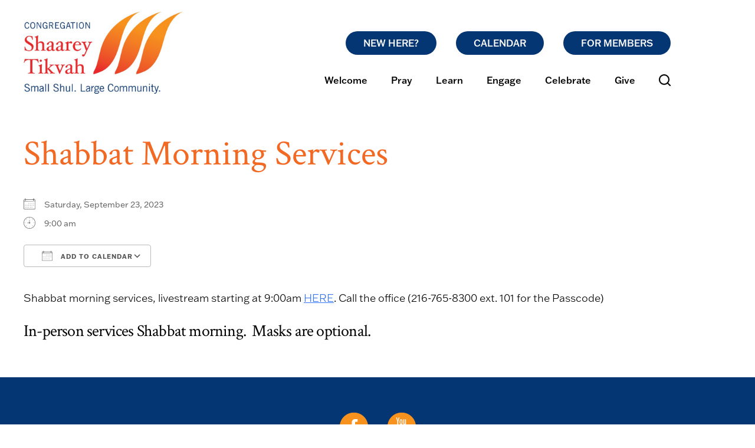

--- FILE ---
content_type: text/html; charset=UTF-8
request_url: https://www.shaareytikvah.org/events/shabbat-morning-services-2023-09-23/
body_size: 13631
content:
<!DOCTYPE html>
<!--[if IEMobile 7 ]> <html dir="ltr" lang="en-US" prefix="og: https://ogp.me/ns#"class="no-js iem7"> <![endif]-->
<!--[if lt IE 7 ]> <html dir="ltr" lang="en-US" prefix="og: https://ogp.me/ns#" class="no-js ie6"> <![endif]-->
<!--[if IE 7 ]>    <html dir="ltr" lang="en-US" prefix="og: https://ogp.me/ns#" class="no-js ie7"> <![endif]-->
<!--[if IE 8 ]>    <html dir="ltr" lang="en-US" prefix="og: https://ogp.me/ns#" class="no-js ie8"> <![endif]-->
<!--[if (gte IE 9)|(gt IEMobile 7)|!(IEMobile)|!(IE)]><!--><html dir="ltr" lang="en-US" prefix="og: https://ogp.me/ns#" class="no-js"><!--<![endif]-->

<head>

    <meta charset="utf-8">
    <title>Shabbat Morning Services | Congregation Shaarey Tikvah - Beachwood, OH Conservative SynagogueCongregation Shaarey Tikvah</title>
    <meta name="viewport" content="width=device-width, initial-scale=1.0">
    <meta name="description" content="">
    <meta name="author" content="">

	<!-- Open graph tags -->
        <meta property="og:title" content="Shabbat Morning Services" />
	<meta property="og:description" content="" />
    <meta property="og:url" content="https://www.shaareytikvah.org/events/shabbat-morning-services-2023-09-23/" />
    <meta property="og:image:url" content="" />
    <meta property="og:image:type" content="image/jpeg" />
	<meta property="og:image:width" content="1500" />
	<meta property="og:image:height" content="788" />
    
	<!-- CSS -->
    <link type="text/css" href="https://www.shaareytikvah.org/wp-content/themes/shaareytikvah/css/bootstrap.min.css" rel="stylesheet">
    <link rel="stylesheet" href="https://use.typekit.net/vtc5fim.css">
    <link type="text/css" href="https://www.shaareytikvah.org/wp-content/themes/shaareytikvah/style.css" rel="stylesheet" media="screen">
    <link type="text/css" href="https://www.shaareytikvah.org/wp-content/themes/shaareytikvah/navigation.css" rel="stylesheet" media="screen">

	    
    <!-- HTML5 shim, for IE6-8 support of HTML5 elements -->
    <!--[if lt IE 9]><script src="http://html5shim.googlecode.com/svn/trunk/html5.js"></script><![endif]-->

    <!-- Favicon and touch icons -->
    <link rel="apple-touch-icon-precomposed" sizes="144x144" href="https://www.shaareytikvah.org/wp-content/themes/shaareytikvah/icons/apple-touch-icon-144-precomposed.png">
    <link rel="apple-touch-icon-precomposed" sizes="114x114" href="https://www.shaareytikvah.org/wp-content/themes/shaareytikvah/icons/apple-touch-icon-114-precomposed.png">
	<link rel="apple-touch-icon-precomposed" sizes="72x72" href="https://www.shaareytikvah.org/wp-content/themes/shaareytikvah/icons/apple-touch-icon-72-precomposed.png">
	<link rel="apple-touch-icon-precomposed" href="https://www.shaareytikvah.org/wp-content/themes/shaareytikvah/icons/apple-touch-icon-57-precomposed.png">
	<link rel="shortcut icon" href="https://www.shaareytikvah.org/wp-content/themes/shaareytikvah/icons/favicon.png">
    
    <!-- Google Fonts -->
    <link rel="preconnect" href="https://fonts.gstatic.com">
    <link href="https://fonts.googleapis.com/css2?family=Crimson+Text:ital,wght@0,400;0,600;0,700;1,400;1,600;1,700&display=swap" rel="stylesheet">
    
    <!-- Google Analytics -->
    
    
    <!-- Feeds -->
    <link rel="pingback" href="https://www.shaareytikvah.org/xmlrpc.php" />
    <link rel="alternate" type="application/rss+xml" title="Congregation Shaarey Tikvah" href="https://www.shaareytikvah.org/feed/" />
    <link rel="alternate" type="application/atom+xml" title="Congregation Shaarey Tikvah" href="https://www.shaareytikvah.org/feed/atom/" />

	<!-- Wordpress head functions -->    
        
		<!-- All in One SEO 4.9.1.1 - aioseo.com -->
	<meta name="description" content="Shabbat morning services, livestream starting at 9:00am HERE. Call the office (216-765-8300 ext. 101 for the Passcode) In-person services Shabbat morning. Masks are optional." />
	<meta name="robots" content="max-image-preview:large" />
	<meta name="author" content="Hirsch Fishman"/>
	<link rel="canonical" href="https://www.shaareytikvah.org/events/shabbat-morning-services-2023-09-23/" />
	<meta name="generator" content="All in One SEO (AIOSEO) 4.9.1.1" />
		<meta property="og:locale" content="en_US" />
		<meta property="og:site_name" content="Congregation Shaarey Tikvah | Small Shul. Large Community." />
		<meta property="og:type" content="article" />
		<meta property="og:title" content="Shabbat Morning Services | Congregation Shaarey Tikvah - Beachwood, OH Conservative Synagogue" />
		<meta property="og:description" content="Shabbat morning services, livestream starting at 9:00am HERE. Call the office (216-765-8300 ext. 101 for the Passcode) In-person services Shabbat morning. Masks are optional." />
		<meta property="og:url" content="https://www.shaareytikvah.org/events/shabbat-morning-services-2023-09-23/" />
		<meta property="article:published_time" content="2021-05-07T14:14:58+00:00" />
		<meta property="article:modified_time" content="2023-12-05T17:21:53+00:00" />
		<meta name="twitter:card" content="summary" />
		<meta name="twitter:title" content="Shabbat Morning Services | Congregation Shaarey Tikvah - Beachwood, OH Conservative Synagogue" />
		<meta name="twitter:description" content="Shabbat morning services, livestream starting at 9:00am HERE. Call the office (216-765-8300 ext. 101 for the Passcode) In-person services Shabbat morning. Masks are optional." />
		<script type="application/ld+json" class="aioseo-schema">
			{"@context":"https:\/\/schema.org","@graph":[{"@type":"BreadcrumbList","@id":"https:\/\/www.shaareytikvah.org\/events\/shabbat-morning-services-2023-09-23\/#breadcrumblist","itemListElement":[{"@type":"ListItem","@id":"https:\/\/www.shaareytikvah.org#listItem","position":1,"name":"Home","item":"https:\/\/www.shaareytikvah.org","nextItem":{"@type":"ListItem","@id":"https:\/\/www.shaareytikvah.org\/events\/#listItem","name":"Events"}},{"@type":"ListItem","@id":"https:\/\/www.shaareytikvah.org\/events\/#listItem","position":2,"name":"Events","item":"https:\/\/www.shaareytikvah.org\/events\/","nextItem":{"@type":"ListItem","@id":"https:\/\/www.shaareytikvah.org\/events\/shabbat-morning-services-2023-09-23\/#listItem","name":"Shabbat Morning Services"},"previousItem":{"@type":"ListItem","@id":"https:\/\/www.shaareytikvah.org#listItem","name":"Home"}},{"@type":"ListItem","@id":"https:\/\/www.shaareytikvah.org\/events\/shabbat-morning-services-2023-09-23\/#listItem","position":3,"name":"Shabbat Morning Services","previousItem":{"@type":"ListItem","@id":"https:\/\/www.shaareytikvah.org\/events\/#listItem","name":"Events"}}]},{"@type":"Organization","@id":"https:\/\/www.shaareytikvah.org\/#organization","name":"Congregation Shaarey Tikvah","description":"Small Shul. Large Community.","url":"https:\/\/www.shaareytikvah.org\/"},{"@type":"Person","@id":"https:\/\/www.shaareytikvah.org\/author\/addicottweb\/#author","url":"https:\/\/www.shaareytikvah.org\/author\/addicottweb\/","name":"Hirsch Fishman","image":{"@type":"ImageObject","@id":"https:\/\/www.shaareytikvah.org\/events\/shabbat-morning-services-2023-09-23\/#authorImage","url":"https:\/\/secure.gravatar.com\/avatar\/951e73af9a0db7a607fd17ca4bd632b17385bfad894149d377fb036f7cd26d69?s=96&d=mm&r=g","width":96,"height":96,"caption":"Hirsch Fishman"}},{"@type":"WebPage","@id":"https:\/\/www.shaareytikvah.org\/events\/shabbat-morning-services-2023-09-23\/#webpage","url":"https:\/\/www.shaareytikvah.org\/events\/shabbat-morning-services-2023-09-23\/","name":"Shabbat Morning Services | Congregation Shaarey Tikvah - Beachwood, OH Conservative Synagogue","description":"Shabbat morning services, livestream starting at 9:00am HERE. Call the office (216-765-8300 ext. 101 for the Passcode) In-person services Shabbat morning. Masks are optional.","inLanguage":"en-US","isPartOf":{"@id":"https:\/\/www.shaareytikvah.org\/#website"},"breadcrumb":{"@id":"https:\/\/www.shaareytikvah.org\/events\/shabbat-morning-services-2023-09-23\/#breadcrumblist"},"author":{"@id":"https:\/\/www.shaareytikvah.org\/author\/addicottweb\/#author"},"creator":{"@id":"https:\/\/www.shaareytikvah.org\/author\/addicottweb\/#author"},"datePublished":"2021-05-07T10:14:58-04:00","dateModified":"2023-12-05T12:21:53-05:00"},{"@type":"WebSite","@id":"https:\/\/www.shaareytikvah.org\/#website","url":"https:\/\/www.shaareytikvah.org\/","name":"Congregation Shaarey Tikvah","description":"Small Shul. Large Community.","inLanguage":"en-US","publisher":{"@id":"https:\/\/www.shaareytikvah.org\/#organization"}}]}
		</script>
		<!-- All in One SEO -->

<link rel="alternate" title="oEmbed (JSON)" type="application/json+oembed" href="https://www.shaareytikvah.org/wp-json/oembed/1.0/embed?url=https%3A%2F%2Fwww.shaareytikvah.org%2Fevents%2Fshabbat-morning-services-2023-09-23%2F" />
<link rel="alternate" title="oEmbed (XML)" type="text/xml+oembed" href="https://www.shaareytikvah.org/wp-json/oembed/1.0/embed?url=https%3A%2F%2Fwww.shaareytikvah.org%2Fevents%2Fshabbat-morning-services-2023-09-23%2F&#038;format=xml" />
<style id='wp-img-auto-sizes-contain-inline-css' type='text/css'>
img:is([sizes=auto i],[sizes^="auto," i]){contain-intrinsic-size:3000px 1500px}
/*# sourceURL=wp-img-auto-sizes-contain-inline-css */
</style>
<style id='wp-emoji-styles-inline-css' type='text/css'>

	img.wp-smiley, img.emoji {
		display: inline !important;
		border: none !important;
		box-shadow: none !important;
		height: 1em !important;
		width: 1em !important;
		margin: 0 0.07em !important;
		vertical-align: -0.1em !important;
		background: none !important;
		padding: 0 !important;
	}
/*# sourceURL=wp-emoji-styles-inline-css */
</style>
<style id='wp-block-library-inline-css' type='text/css'>
:root{--wp-block-synced-color:#7a00df;--wp-block-synced-color--rgb:122,0,223;--wp-bound-block-color:var(--wp-block-synced-color);--wp-editor-canvas-background:#ddd;--wp-admin-theme-color:#007cba;--wp-admin-theme-color--rgb:0,124,186;--wp-admin-theme-color-darker-10:#006ba1;--wp-admin-theme-color-darker-10--rgb:0,107,160.5;--wp-admin-theme-color-darker-20:#005a87;--wp-admin-theme-color-darker-20--rgb:0,90,135;--wp-admin-border-width-focus:2px}@media (min-resolution:192dpi){:root{--wp-admin-border-width-focus:1.5px}}.wp-element-button{cursor:pointer}:root .has-very-light-gray-background-color{background-color:#eee}:root .has-very-dark-gray-background-color{background-color:#313131}:root .has-very-light-gray-color{color:#eee}:root .has-very-dark-gray-color{color:#313131}:root .has-vivid-green-cyan-to-vivid-cyan-blue-gradient-background{background:linear-gradient(135deg,#00d084,#0693e3)}:root .has-purple-crush-gradient-background{background:linear-gradient(135deg,#34e2e4,#4721fb 50%,#ab1dfe)}:root .has-hazy-dawn-gradient-background{background:linear-gradient(135deg,#faaca8,#dad0ec)}:root .has-subdued-olive-gradient-background{background:linear-gradient(135deg,#fafae1,#67a671)}:root .has-atomic-cream-gradient-background{background:linear-gradient(135deg,#fdd79a,#004a59)}:root .has-nightshade-gradient-background{background:linear-gradient(135deg,#330968,#31cdcf)}:root .has-midnight-gradient-background{background:linear-gradient(135deg,#020381,#2874fc)}:root{--wp--preset--font-size--normal:16px;--wp--preset--font-size--huge:42px}.has-regular-font-size{font-size:1em}.has-larger-font-size{font-size:2.625em}.has-normal-font-size{font-size:var(--wp--preset--font-size--normal)}.has-huge-font-size{font-size:var(--wp--preset--font-size--huge)}.has-text-align-center{text-align:center}.has-text-align-left{text-align:left}.has-text-align-right{text-align:right}.has-fit-text{white-space:nowrap!important}#end-resizable-editor-section{display:none}.aligncenter{clear:both}.items-justified-left{justify-content:flex-start}.items-justified-center{justify-content:center}.items-justified-right{justify-content:flex-end}.items-justified-space-between{justify-content:space-between}.screen-reader-text{border:0;clip-path:inset(50%);height:1px;margin:-1px;overflow:hidden;padding:0;position:absolute;width:1px;word-wrap:normal!important}.screen-reader-text:focus{background-color:#ddd;clip-path:none;color:#444;display:block;font-size:1em;height:auto;left:5px;line-height:normal;padding:15px 23px 14px;text-decoration:none;top:5px;width:auto;z-index:100000}html :where(.has-border-color){border-style:solid}html :where([style*=border-top-color]){border-top-style:solid}html :where([style*=border-right-color]){border-right-style:solid}html :where([style*=border-bottom-color]){border-bottom-style:solid}html :where([style*=border-left-color]){border-left-style:solid}html :where([style*=border-width]){border-style:solid}html :where([style*=border-top-width]){border-top-style:solid}html :where([style*=border-right-width]){border-right-style:solid}html :where([style*=border-bottom-width]){border-bottom-style:solid}html :where([style*=border-left-width]){border-left-style:solid}html :where(img[class*=wp-image-]){height:auto;max-width:100%}:where(figure){margin:0 0 1em}html :where(.is-position-sticky){--wp-admin--admin-bar--position-offset:var(--wp-admin--admin-bar--height,0px)}@media screen and (max-width:600px){html :where(.is-position-sticky){--wp-admin--admin-bar--position-offset:0px}}

/*# sourceURL=wp-block-library-inline-css */
</style><style id='global-styles-inline-css' type='text/css'>
:root{--wp--preset--aspect-ratio--square: 1;--wp--preset--aspect-ratio--4-3: 4/3;--wp--preset--aspect-ratio--3-4: 3/4;--wp--preset--aspect-ratio--3-2: 3/2;--wp--preset--aspect-ratio--2-3: 2/3;--wp--preset--aspect-ratio--16-9: 16/9;--wp--preset--aspect-ratio--9-16: 9/16;--wp--preset--color--black: #000000;--wp--preset--color--cyan-bluish-gray: #abb8c3;--wp--preset--color--white: #ffffff;--wp--preset--color--pale-pink: #f78da7;--wp--preset--color--vivid-red: #cf2e2e;--wp--preset--color--luminous-vivid-orange: #ff6900;--wp--preset--color--luminous-vivid-amber: #fcb900;--wp--preset--color--light-green-cyan: #7bdcb5;--wp--preset--color--vivid-green-cyan: #00d084;--wp--preset--color--pale-cyan-blue: #8ed1fc;--wp--preset--color--vivid-cyan-blue: #0693e3;--wp--preset--color--vivid-purple: #9b51e0;--wp--preset--gradient--vivid-cyan-blue-to-vivid-purple: linear-gradient(135deg,rgb(6,147,227) 0%,rgb(155,81,224) 100%);--wp--preset--gradient--light-green-cyan-to-vivid-green-cyan: linear-gradient(135deg,rgb(122,220,180) 0%,rgb(0,208,130) 100%);--wp--preset--gradient--luminous-vivid-amber-to-luminous-vivid-orange: linear-gradient(135deg,rgb(252,185,0) 0%,rgb(255,105,0) 100%);--wp--preset--gradient--luminous-vivid-orange-to-vivid-red: linear-gradient(135deg,rgb(255,105,0) 0%,rgb(207,46,46) 100%);--wp--preset--gradient--very-light-gray-to-cyan-bluish-gray: linear-gradient(135deg,rgb(238,238,238) 0%,rgb(169,184,195) 100%);--wp--preset--gradient--cool-to-warm-spectrum: linear-gradient(135deg,rgb(74,234,220) 0%,rgb(151,120,209) 20%,rgb(207,42,186) 40%,rgb(238,44,130) 60%,rgb(251,105,98) 80%,rgb(254,248,76) 100%);--wp--preset--gradient--blush-light-purple: linear-gradient(135deg,rgb(255,206,236) 0%,rgb(152,150,240) 100%);--wp--preset--gradient--blush-bordeaux: linear-gradient(135deg,rgb(254,205,165) 0%,rgb(254,45,45) 50%,rgb(107,0,62) 100%);--wp--preset--gradient--luminous-dusk: linear-gradient(135deg,rgb(255,203,112) 0%,rgb(199,81,192) 50%,rgb(65,88,208) 100%);--wp--preset--gradient--pale-ocean: linear-gradient(135deg,rgb(255,245,203) 0%,rgb(182,227,212) 50%,rgb(51,167,181) 100%);--wp--preset--gradient--electric-grass: linear-gradient(135deg,rgb(202,248,128) 0%,rgb(113,206,126) 100%);--wp--preset--gradient--midnight: linear-gradient(135deg,rgb(2,3,129) 0%,rgb(40,116,252) 100%);--wp--preset--font-size--small: 13px;--wp--preset--font-size--medium: 20px;--wp--preset--font-size--large: 36px;--wp--preset--font-size--x-large: 42px;--wp--preset--spacing--20: 0.44rem;--wp--preset--spacing--30: 0.67rem;--wp--preset--spacing--40: 1rem;--wp--preset--spacing--50: 1.5rem;--wp--preset--spacing--60: 2.25rem;--wp--preset--spacing--70: 3.38rem;--wp--preset--spacing--80: 5.06rem;--wp--preset--shadow--natural: 6px 6px 9px rgba(0, 0, 0, 0.2);--wp--preset--shadow--deep: 12px 12px 50px rgba(0, 0, 0, 0.4);--wp--preset--shadow--sharp: 6px 6px 0px rgba(0, 0, 0, 0.2);--wp--preset--shadow--outlined: 6px 6px 0px -3px rgb(255, 255, 255), 6px 6px rgb(0, 0, 0);--wp--preset--shadow--crisp: 6px 6px 0px rgb(0, 0, 0);}:where(.is-layout-flex){gap: 0.5em;}:where(.is-layout-grid){gap: 0.5em;}body .is-layout-flex{display: flex;}.is-layout-flex{flex-wrap: wrap;align-items: center;}.is-layout-flex > :is(*, div){margin: 0;}body .is-layout-grid{display: grid;}.is-layout-grid > :is(*, div){margin: 0;}:where(.wp-block-columns.is-layout-flex){gap: 2em;}:where(.wp-block-columns.is-layout-grid){gap: 2em;}:where(.wp-block-post-template.is-layout-flex){gap: 1.25em;}:where(.wp-block-post-template.is-layout-grid){gap: 1.25em;}.has-black-color{color: var(--wp--preset--color--black) !important;}.has-cyan-bluish-gray-color{color: var(--wp--preset--color--cyan-bluish-gray) !important;}.has-white-color{color: var(--wp--preset--color--white) !important;}.has-pale-pink-color{color: var(--wp--preset--color--pale-pink) !important;}.has-vivid-red-color{color: var(--wp--preset--color--vivid-red) !important;}.has-luminous-vivid-orange-color{color: var(--wp--preset--color--luminous-vivid-orange) !important;}.has-luminous-vivid-amber-color{color: var(--wp--preset--color--luminous-vivid-amber) !important;}.has-light-green-cyan-color{color: var(--wp--preset--color--light-green-cyan) !important;}.has-vivid-green-cyan-color{color: var(--wp--preset--color--vivid-green-cyan) !important;}.has-pale-cyan-blue-color{color: var(--wp--preset--color--pale-cyan-blue) !important;}.has-vivid-cyan-blue-color{color: var(--wp--preset--color--vivid-cyan-blue) !important;}.has-vivid-purple-color{color: var(--wp--preset--color--vivid-purple) !important;}.has-black-background-color{background-color: var(--wp--preset--color--black) !important;}.has-cyan-bluish-gray-background-color{background-color: var(--wp--preset--color--cyan-bluish-gray) !important;}.has-white-background-color{background-color: var(--wp--preset--color--white) !important;}.has-pale-pink-background-color{background-color: var(--wp--preset--color--pale-pink) !important;}.has-vivid-red-background-color{background-color: var(--wp--preset--color--vivid-red) !important;}.has-luminous-vivid-orange-background-color{background-color: var(--wp--preset--color--luminous-vivid-orange) !important;}.has-luminous-vivid-amber-background-color{background-color: var(--wp--preset--color--luminous-vivid-amber) !important;}.has-light-green-cyan-background-color{background-color: var(--wp--preset--color--light-green-cyan) !important;}.has-vivid-green-cyan-background-color{background-color: var(--wp--preset--color--vivid-green-cyan) !important;}.has-pale-cyan-blue-background-color{background-color: var(--wp--preset--color--pale-cyan-blue) !important;}.has-vivid-cyan-blue-background-color{background-color: var(--wp--preset--color--vivid-cyan-blue) !important;}.has-vivid-purple-background-color{background-color: var(--wp--preset--color--vivid-purple) !important;}.has-black-border-color{border-color: var(--wp--preset--color--black) !important;}.has-cyan-bluish-gray-border-color{border-color: var(--wp--preset--color--cyan-bluish-gray) !important;}.has-white-border-color{border-color: var(--wp--preset--color--white) !important;}.has-pale-pink-border-color{border-color: var(--wp--preset--color--pale-pink) !important;}.has-vivid-red-border-color{border-color: var(--wp--preset--color--vivid-red) !important;}.has-luminous-vivid-orange-border-color{border-color: var(--wp--preset--color--luminous-vivid-orange) !important;}.has-luminous-vivid-amber-border-color{border-color: var(--wp--preset--color--luminous-vivid-amber) !important;}.has-light-green-cyan-border-color{border-color: var(--wp--preset--color--light-green-cyan) !important;}.has-vivid-green-cyan-border-color{border-color: var(--wp--preset--color--vivid-green-cyan) !important;}.has-pale-cyan-blue-border-color{border-color: var(--wp--preset--color--pale-cyan-blue) !important;}.has-vivid-cyan-blue-border-color{border-color: var(--wp--preset--color--vivid-cyan-blue) !important;}.has-vivid-purple-border-color{border-color: var(--wp--preset--color--vivid-purple) !important;}.has-vivid-cyan-blue-to-vivid-purple-gradient-background{background: var(--wp--preset--gradient--vivid-cyan-blue-to-vivid-purple) !important;}.has-light-green-cyan-to-vivid-green-cyan-gradient-background{background: var(--wp--preset--gradient--light-green-cyan-to-vivid-green-cyan) !important;}.has-luminous-vivid-amber-to-luminous-vivid-orange-gradient-background{background: var(--wp--preset--gradient--luminous-vivid-amber-to-luminous-vivid-orange) !important;}.has-luminous-vivid-orange-to-vivid-red-gradient-background{background: var(--wp--preset--gradient--luminous-vivid-orange-to-vivid-red) !important;}.has-very-light-gray-to-cyan-bluish-gray-gradient-background{background: var(--wp--preset--gradient--very-light-gray-to-cyan-bluish-gray) !important;}.has-cool-to-warm-spectrum-gradient-background{background: var(--wp--preset--gradient--cool-to-warm-spectrum) !important;}.has-blush-light-purple-gradient-background{background: var(--wp--preset--gradient--blush-light-purple) !important;}.has-blush-bordeaux-gradient-background{background: var(--wp--preset--gradient--blush-bordeaux) !important;}.has-luminous-dusk-gradient-background{background: var(--wp--preset--gradient--luminous-dusk) !important;}.has-pale-ocean-gradient-background{background: var(--wp--preset--gradient--pale-ocean) !important;}.has-electric-grass-gradient-background{background: var(--wp--preset--gradient--electric-grass) !important;}.has-midnight-gradient-background{background: var(--wp--preset--gradient--midnight) !important;}.has-small-font-size{font-size: var(--wp--preset--font-size--small) !important;}.has-medium-font-size{font-size: var(--wp--preset--font-size--medium) !important;}.has-large-font-size{font-size: var(--wp--preset--font-size--large) !important;}.has-x-large-font-size{font-size: var(--wp--preset--font-size--x-large) !important;}
/*# sourceURL=global-styles-inline-css */
</style>

<style id='classic-theme-styles-inline-css' type='text/css'>
/*! This file is auto-generated */
.wp-block-button__link{color:#fff;background-color:#32373c;border-radius:9999px;box-shadow:none;text-decoration:none;padding:calc(.667em + 2px) calc(1.333em + 2px);font-size:1.125em}.wp-block-file__button{background:#32373c;color:#fff;text-decoration:none}
/*# sourceURL=/wp-includes/css/classic-themes.min.css */
</style>
<link rel='stylesheet' id='events-manager-css' href='https://www.shaareytikvah.org/wp-content/plugins/events-manager/includes/css/events-manager.min.css?ver=7.2.3' type='text/css' media='all' />
<style id='events-manager-inline-css' type='text/css'>
body .em { --font-family : inherit; --font-weight : inherit; --font-size : 1em; --line-height : inherit; }
/*# sourceURL=events-manager-inline-css */
</style>
<link rel='stylesheet' id='dflip-style-css' href='https://www.shaareytikvah.org/wp-content/plugins/3d-flipbook-dflip-lite/assets/css/dflip.min.css?ver=2.4.20' type='text/css' media='all' />
<link rel='stylesheet' id='wp-pagenavi-css' href='https://www.shaareytikvah.org/wp-content/plugins/wp-pagenavi/pagenavi-css.css?ver=2.70' type='text/css' media='all' />
<script type="text/javascript" src="https://www.shaareytikvah.org/wp-includes/js/jquery/jquery.min.js?ver=3.7.1" id="jquery-core-js"></script>
<script type="text/javascript" src="https://www.shaareytikvah.org/wp-includes/js/jquery/jquery-migrate.min.js?ver=3.4.1" id="jquery-migrate-js"></script>
<script type="text/javascript" src="https://www.shaareytikvah.org/wp-includes/js/jquery/ui/core.min.js?ver=1.13.3" id="jquery-ui-core-js"></script>
<script type="text/javascript" src="https://www.shaareytikvah.org/wp-includes/js/jquery/ui/mouse.min.js?ver=1.13.3" id="jquery-ui-mouse-js"></script>
<script type="text/javascript" src="https://www.shaareytikvah.org/wp-includes/js/jquery/ui/sortable.min.js?ver=1.13.3" id="jquery-ui-sortable-js"></script>
<script type="text/javascript" src="https://www.shaareytikvah.org/wp-includes/js/jquery/ui/datepicker.min.js?ver=1.13.3" id="jquery-ui-datepicker-js"></script>
<script type="text/javascript" id="jquery-ui-datepicker-js-after">
/* <![CDATA[ */
jQuery(function(jQuery){jQuery.datepicker.setDefaults({"closeText":"Close","currentText":"Today","monthNames":["January","February","March","April","May","June","July","August","September","October","November","December"],"monthNamesShort":["Jan","Feb","Mar","Apr","May","Jun","Jul","Aug","Sep","Oct","Nov","Dec"],"nextText":"Next","prevText":"Previous","dayNames":["Sunday","Monday","Tuesday","Wednesday","Thursday","Friday","Saturday"],"dayNamesShort":["Sun","Mon","Tue","Wed","Thu","Fri","Sat"],"dayNamesMin":["S","M","T","W","T","F","S"],"dateFormat":"MM d, yy","firstDay":0,"isRTL":false});});
//# sourceURL=jquery-ui-datepicker-js-after
/* ]]> */
</script>
<script type="text/javascript" src="https://www.shaareytikvah.org/wp-includes/js/jquery/ui/resizable.min.js?ver=1.13.3" id="jquery-ui-resizable-js"></script>
<script type="text/javascript" src="https://www.shaareytikvah.org/wp-includes/js/jquery/ui/draggable.min.js?ver=1.13.3" id="jquery-ui-draggable-js"></script>
<script type="text/javascript" src="https://www.shaareytikvah.org/wp-includes/js/jquery/ui/controlgroup.min.js?ver=1.13.3" id="jquery-ui-controlgroup-js"></script>
<script type="text/javascript" src="https://www.shaareytikvah.org/wp-includes/js/jquery/ui/checkboxradio.min.js?ver=1.13.3" id="jquery-ui-checkboxradio-js"></script>
<script type="text/javascript" src="https://www.shaareytikvah.org/wp-includes/js/jquery/ui/button.min.js?ver=1.13.3" id="jquery-ui-button-js"></script>
<script type="text/javascript" src="https://www.shaareytikvah.org/wp-includes/js/jquery/ui/dialog.min.js?ver=1.13.3" id="jquery-ui-dialog-js"></script>
<script type="text/javascript" id="events-manager-js-extra">
/* <![CDATA[ */
var EM = {"ajaxurl":"https://www.shaareytikvah.org/wp-admin/admin-ajax.php","locationajaxurl":"https://www.shaareytikvah.org/wp-admin/admin-ajax.php?action=locations_search","firstDay":"0","locale":"en","dateFormat":"yy-mm-dd","ui_css":"https://www.shaareytikvah.org/wp-content/plugins/events-manager/includes/css/jquery-ui/build.min.css","show24hours":"0","is_ssl":"1","autocomplete_limit":"10","calendar":{"breakpoints":{"small":560,"medium":908,"large":false},"month_format":"F Y"},"phone":"","datepicker":{"format":"m/d/Y"},"search":{"breakpoints":{"small":650,"medium":850,"full":false}},"url":"https://www.shaareytikvah.org/wp-content/plugins/events-manager","assets":{"input.em-uploader":{"js":{"em-uploader":{"url":"https://www.shaareytikvah.org/wp-content/plugins/events-manager/includes/js/em-uploader.js?v=7.2.3","event":"em_uploader_ready"}}},".em-event-editor":{"js":{"event-editor":{"url":"https://www.shaareytikvah.org/wp-content/plugins/events-manager/includes/js/events-manager-event-editor.js?v=7.2.3","event":"em_event_editor_ready"}},"css":{"event-editor":"https://www.shaareytikvah.org/wp-content/plugins/events-manager/includes/css/events-manager-event-editor.min.css?v=7.2.3"}},".em-recurrence-sets, .em-timezone":{"js":{"luxon":{"url":"luxon/luxon.js?v=7.2.3","event":"em_luxon_ready"}}},".em-booking-form, #em-booking-form, .em-booking-recurring, .em-event-booking-form":{"js":{"em-bookings":{"url":"https://www.shaareytikvah.org/wp-content/plugins/events-manager/includes/js/bookingsform.js?v=7.2.3","event":"em_booking_form_js_loaded"}}},"#em-opt-archetypes":{"js":{"archetypes":"https://www.shaareytikvah.org/wp-content/plugins/events-manager/includes/js/admin-archetype-editor.js?v=7.2.3","archetypes_ms":"https://www.shaareytikvah.org/wp-content/plugins/events-manager/includes/js/admin-archetypes.js?v=7.2.3","qs":"qs/qs.js?v=7.2.3"}}},"cached":"","txt_search":"Search","txt_searching":"Searching...","txt_loading":"Loading..."};
//# sourceURL=events-manager-js-extra
/* ]]> */
</script>
<script type="text/javascript" src="https://www.shaareytikvah.org/wp-content/plugins/events-manager/includes/js/events-manager.js?ver=7.2.3" id="events-manager-js"></script>
<link rel="https://api.w.org/" href="https://www.shaareytikvah.org/wp-json/" /><link rel="EditURI" type="application/rsd+xml" title="RSD" href="https://www.shaareytikvah.org/xmlrpc.php?rsd" />
<meta name="generator" content="WordPress 6.9" />
<link rel='shortlink' href='https://www.shaareytikvah.org/?p=2350' />
<meta name="generator" content="Powered by Slider Revolution 6.6.14 - responsive, Mobile-Friendly Slider Plugin for WordPress with comfortable drag and drop interface." />
<script>function setREVStartSize(e){
			//window.requestAnimationFrame(function() {
				window.RSIW = window.RSIW===undefined ? window.innerWidth : window.RSIW;
				window.RSIH = window.RSIH===undefined ? window.innerHeight : window.RSIH;
				try {
					var pw = document.getElementById(e.c).parentNode.offsetWidth,
						newh;
					pw = pw===0 || isNaN(pw) || (e.l=="fullwidth" || e.layout=="fullwidth") ? window.RSIW : pw;
					e.tabw = e.tabw===undefined ? 0 : parseInt(e.tabw);
					e.thumbw = e.thumbw===undefined ? 0 : parseInt(e.thumbw);
					e.tabh = e.tabh===undefined ? 0 : parseInt(e.tabh);
					e.thumbh = e.thumbh===undefined ? 0 : parseInt(e.thumbh);
					e.tabhide = e.tabhide===undefined ? 0 : parseInt(e.tabhide);
					e.thumbhide = e.thumbhide===undefined ? 0 : parseInt(e.thumbhide);
					e.mh = e.mh===undefined || e.mh=="" || e.mh==="auto" ? 0 : parseInt(e.mh,0);
					if(e.layout==="fullscreen" || e.l==="fullscreen")
						newh = Math.max(e.mh,window.RSIH);
					else{
						e.gw = Array.isArray(e.gw) ? e.gw : [e.gw];
						for (var i in e.rl) if (e.gw[i]===undefined || e.gw[i]===0) e.gw[i] = e.gw[i-1];
						e.gh = e.el===undefined || e.el==="" || (Array.isArray(e.el) && e.el.length==0)? e.gh : e.el;
						e.gh = Array.isArray(e.gh) ? e.gh : [e.gh];
						for (var i in e.rl) if (e.gh[i]===undefined || e.gh[i]===0) e.gh[i] = e.gh[i-1];
											
						var nl = new Array(e.rl.length),
							ix = 0,
							sl;
						e.tabw = e.tabhide>=pw ? 0 : e.tabw;
						e.thumbw = e.thumbhide>=pw ? 0 : e.thumbw;
						e.tabh = e.tabhide>=pw ? 0 : e.tabh;
						e.thumbh = e.thumbhide>=pw ? 0 : e.thumbh;
						for (var i in e.rl) nl[i] = e.rl[i]<window.RSIW ? 0 : e.rl[i];
						sl = nl[0];
						for (var i in nl) if (sl>nl[i] && nl[i]>0) { sl = nl[i]; ix=i;}
						var m = pw>(e.gw[ix]+e.tabw+e.thumbw) ? 1 : (pw-(e.tabw+e.thumbw)) / (e.gw[ix]);
						newh =  (e.gh[ix] * m) + (e.tabh + e.thumbh);
					}
					var el = document.getElementById(e.c);
					if (el!==null && el) el.style.height = newh+"px";
					el = document.getElementById(e.c+"_wrapper");
					if (el!==null && el) {
						el.style.height = newh+"px";
						el.style.display = "block";
					}
				} catch(e){
					console.log("Failure at Presize of Slider:" + e)
				}
			//});
		  };</script>

<link rel='stylesheet' id='rs-plugin-settings-css' href='https://www.shaareytikvah.org/wp-content/plugins/revslider/public/assets/css/rs6.css?ver=6.6.14' type='text/css' media='all' />
<style id='rs-plugin-settings-inline-css' type='text/css'>
#rs-demo-id {}
/*# sourceURL=rs-plugin-settings-inline-css */
</style>
</head>

<body>

	<!-- Header -->
    <header class="wrap header main-nav">
    	<div class="container">
        	<div class="row">
				<div class="col-lg-3 col-lg-offset-0 col-md-3 col-md-offset-0 col-sm-6 col-sm-offset-3 hidden-xs">
					<a href="https://www.shaareytikvah.org" title="Return to the homepage"><img class="img-responsive" alt="Congregation Shaarey Tikvah" src="https://www.shaareytikvah.org/wp-content/themes/shaareytikvah/images/logo.png" /></a>
				</div>
				<div class="col-lg-9 col-md-8 col-sm-12 col-xs-12">
					<div class="row no-padding-bottom right header-top hidden-sm hidden-xs">
						<div class="col-lg-12 col-md-12">
							<div class="menu-header-menu-container"><ul id="header-menu" class="menu"><li id="menu-item-62" class="menu-item menu-item-type-post_type menu-item-object-page menu-item-62"><a href="https://www.shaareytikvah.org/new-here/">New Here?</a></li>
<li id="menu-item-60" class="menu-item menu-item-type-post_type menu-item-object-page menu-item-60"><a href="https://www.shaareytikvah.org/calendar/">Calendar</a></li>
<li id="menu-item-229" class="menu-item menu-item-type-post_type menu-item-object-page menu-item-229"><a href="https://www.shaareytikvah.org/for-members/">For Members</a></li>
</ul></div>						</div>
					</div>
					<div class="row no-padding-both">
						<div class="col-lg-12 col-md-12 col-sm-12 col-xs-12 navbar navbar-default">
							<div class="navbar-header">
								<button type="button" class="navbar-toggle collapsed" data-toggle="collapse" data-target="#navbar-collapse-1" aria-expanded="false">
									<span class="sr-only">Toggle navigation</span>
									<span class="icon-bar"></span>
									<span class="icon-bar"></span>
									<span class="icon-bar"></span>
								</button>
								<a class="navbar-brand" href="https://www.shaareytikvah.org"><img class="img-responsive" alt="Congregation Shaarey Tikvah" src="https://www.shaareytikvah.org/wp-content/themes/shaareytikvah/images/logo.png" /></a>
							</div>

							<div id="navbar-collapse-1" class="collapse navbar-collapse">
								<ul id="main-menu" class="nav navbar-nav">
								<li id="menu-item-63" class="menu-item menu-item-type-post_type menu-item-object-page menu-item-has-children menu-item-63 dropdown"><a title="Welcome" href="https://www.shaareytikvah.org/welcome/" data-toggle="dropdown" class="dropdown-toggle">Welcome <span class="hidden-lg hidden-md visible-sm visible-xs caret"></span></a>
<ul role="menu" class=" dropdown-menu">
	<li id="menu-item-165" class="menu-item menu-item-type-post_type menu-item-object-page menu-item-165"><a title="Our Community" href="https://www.shaareytikvah.org/welcome/our-community/">Our Community</a></li>
	<li id="menu-item-166" class="menu-item menu-item-type-post_type menu-item-object-page menu-item-166"><a title="Our Mission &#038; Vision" href="https://www.shaareytikvah.org/welcome/our-mission-vision/">Our Mission &#038; Vision</a></li>
	<li id="menu-item-167" class="menu-item menu-item-type-post_type menu-item-object-page menu-item-167"><a title="Our Leadership" href="https://www.shaareytikvah.org/welcome/our-leadership/">Our Leadership</a></li>
	<li id="menu-item-169" class="menu-item menu-item-type-post_type menu-item-object-page menu-item-169"><a title="Our History" href="https://www.shaareytikvah.org/welcome/our-history/">Our History</a></li>
	<li id="menu-item-170" class="menu-item menu-item-type-post_type menu-item-object-page menu-item-170"><a title="Join Shaarey Tikvah" href="https://www.shaareytikvah.org/welcome/join-shaarey-tikvah/">Join Shaarey Tikvah</a></li>
	<li id="menu-item-196" class="menu-item menu-item-type-post_type menu-item-object-page menu-item-196"><a title="Contact Us" href="https://www.shaareytikvah.org/welcome/contact-us/">Contact Us</a></li>
</ul>
</li>
<li id="menu-item-64" class="menu-item menu-item-type-post_type menu-item-object-page menu-item-has-children menu-item-64 dropdown"><a title="Pray" href="https://www.shaareytikvah.org/pray/" data-toggle="dropdown" class="dropdown-toggle">Pray <span class="hidden-lg hidden-md visible-sm visible-xs caret"></span></a>
<ul role="menu" class=" dropdown-menu">
	<li id="menu-item-171" class="menu-item menu-item-type-post_type menu-item-object-page menu-item-171"><a title="Shabbat Services" href="https://www.shaareytikvah.org/pray/shabbat-services/">Shabbat Services</a></li>
	<li id="menu-item-325" class="menu-item menu-item-type-post_type menu-item-object-page menu-item-325"><a title="Weekday Services" href="https://www.shaareytikvah.org/pray/weekday-services/">Weekday Services</a></li>
	<li id="menu-item-173" class="menu-item menu-item-type-post_type menu-item-object-page menu-item-173"><a title="Liturgy &#038; Music" href="https://www.shaareytikvah.org/pray/liturgy-music/">Liturgy &#038; Music</a></li>
	<li id="menu-item-174" class="menu-item menu-item-type-post_type menu-item-object-page menu-item-174"><a title="Livestream" href="https://www.shaareytikvah.org/pray/livestream/">Livestream</a></li>
</ul>
</li>
<li id="menu-item-65" class="menu-item menu-item-type-post_type menu-item-object-page menu-item-has-children menu-item-65 dropdown"><a title="Learn" href="https://www.shaareytikvah.org/learn/" data-toggle="dropdown" class="dropdown-toggle">Learn <span class="hidden-lg hidden-md visible-sm visible-xs caret"></span></a>
<ul role="menu" class=" dropdown-menu">
	<li id="menu-item-175" class="menu-item menu-item-type-post_type menu-item-object-page menu-item-175"><a title="Learning at Shaarey Tikvah" href="https://www.shaareytikvah.org/learn/learning-at-shaarey-tikvah/">Learning at Shaarey Tikvah</a></li>
	<li id="menu-item-176" class="menu-item menu-item-type-post_type menu-item-object-page menu-item-176"><a title="Children &#038; Youth" href="https://www.shaareytikvah.org/learn/children-and-youth/">Children &#038; Youth</a></li>
	<li id="menu-item-179" class="menu-item menu-item-type-post_type menu-item-object-page menu-item-179"><a title="Teens" href="https://www.shaareytikvah.org/learn/teens/">Teens</a></li>
	<li id="menu-item-180" class="menu-item menu-item-type-post_type menu-item-object-page menu-item-180"><a title="Adult Learning" href="https://www.shaareytikvah.org/learn/adult-learning/">Adult Learning</a></li>
	<li id="menu-item-172" class="menu-item menu-item-type-post_type menu-item-object-page menu-item-172"><a title="Sermons &#038; Divrei Torah" href="https://www.shaareytikvah.org/learn/sermons-divrei-torah/">Sermons &#038; Divrei Torah</a></li>
</ul>
</li>
<li id="menu-item-66" class="menu-item menu-item-type-post_type menu-item-object-page menu-item-has-children menu-item-66 dropdown"><a title="Engage" href="https://www.shaareytikvah.org/engage/" data-toggle="dropdown" class="dropdown-toggle">Engage <span class="hidden-lg hidden-md visible-sm visible-xs caret"></span></a>
<ul role="menu" class=" dropdown-menu">
	<li id="menu-item-254" class="menu-item menu-item-type-post_type menu-item-object-page menu-item-254"><a title="Special Happenings" href="https://www.shaareytikvah.org/engage/special-happenings/">Special Happenings</a></li>
	<li id="menu-item-182" class="menu-item menu-item-type-post_type menu-item-object-page menu-item-182"><a title="Adult Activities" href="https://www.shaareytikvah.org/engage/adult-activities/">Adult Activities</a></li>
	<li id="menu-item-183" class="menu-item menu-item-type-post_type menu-item-object-page menu-item-183"><a title="Men’s Club" href="https://www.shaareytikvah.org/engage/mens-club/">Men’s Club</a></li>
	<li id="menu-item-185" class="menu-item menu-item-type-post_type menu-item-object-page menu-item-185"><a title="Sisterhood" href="https://www.shaareytikvah.org/engage/sisterhood/">Sisterhood</a></li>
	<li id="menu-item-184" class="menu-item menu-item-type-post_type menu-item-object-page menu-item-184"><a title="Service" href="https://www.shaareytikvah.org/engage/service/">Service</a></li>
</ul>
</li>
<li id="menu-item-67" class="menu-item menu-item-type-post_type menu-item-object-page menu-item-has-children menu-item-67 dropdown"><a title="Celebrate" href="https://www.shaareytikvah.org/celebrate/" data-toggle="dropdown" class="dropdown-toggle">Celebrate <span class="hidden-lg hidden-md visible-sm visible-xs caret"></span></a>
<ul role="menu" class=" dropdown-menu">
	<li id="menu-item-253" class="menu-item menu-item-type-post_type menu-item-object-page menu-item-253"><a title="Jewish Holidays" href="https://www.shaareytikvah.org/celebrate/jewish-holidays/">Jewish Holidays</a></li>
	<li id="menu-item-252" class="menu-item menu-item-type-post_type menu-item-object-page menu-item-252"><a title="Lifecycle Events" href="https://www.shaareytikvah.org/celebrate/lifecycle-events/">Lifecycle Events</a></li>
	<li id="menu-item-910" class="menu-item menu-item-type-post_type menu-item-object-page menu-item-910"><a title="High Holy Days 2025" href="https://www.shaareytikvah.org/celebrate/hhd-2025/">High Holy Days 2025</a></li>
</ul>
</li>
<li id="menu-item-69" class="menu-item menu-item-type-post_type menu-item-object-page menu-item-has-children menu-item-69 dropdown"><a title="Give" href="https://www.shaareytikvah.org/give/" data-toggle="dropdown" class="dropdown-toggle">Give <span class="hidden-lg hidden-md visible-sm visible-xs caret"></span></a>
<ul role="menu" class=" dropdown-menu">
	<li id="menu-item-237" class="menu-item menu-item-type-post_type menu-item-object-page menu-item-237"><a title="Donate Now" href="https://www.shaareytikvah.org/give/donate-now/">Donate Now</a></li>
	<li id="menu-item-236" class="menu-item menu-item-type-post_type menu-item-object-page menu-item-236"><a title="Designated Funds" href="https://www.shaareytikvah.org/give/designated-funds/">Designated Funds</a></li>
	<li id="menu-item-328" class="menu-item menu-item-type-post_type menu-item-object-page menu-item-328"><a title="Volunteer" href="https://www.shaareytikvah.org/give/volunteer/">Volunteer</a></li>
</ul>
</li>
<li id="menu-item-197" class="hidden-lg hidden-md visible-sm visible-xs menu-item menu-item-type-post_type menu-item-object-page menu-item-197"><a title="New Here?" href="https://www.shaareytikvah.org/new-here/">New Here?</a></li>
<li id="menu-item-195" class="hidden-lg hidden-md visible-sm visible-xs menu-item menu-item-type-post_type menu-item-object-page menu-item-195"><a title="Calendar" href="https://www.shaareytikvah.org/calendar/">Calendar</a></li>
<li id="menu-item-230" class="hidden-lg hidden-md visible-sm visible-xs menu-item menu-item-type-post_type menu-item-object-page menu-item-230"><a title="For Members" href="https://www.shaareytikvah.org/for-members/">For Members</a></li>
								<li class="search"><a href="#" data-toggle="modal" data-target="#myModal" class="modal"><img src="https://www.shaareytikvah.org/wp-content/themes/shaareytikvah/images/search_btn.png" alt="" /></a>
								<div class="modal fade center" id="myModal" tabindex="-1" role="dialog" aria-labelledby="myModalLabel">
									<div class="modal-dialog" role="document">
										<div class="modal-content">
											<div class="modal-body">
												<form role="search" method="get" class="search-form" action="https://www.shaareytikvah.org/">
												<input type="search" value="Search this website" onBlur="if(this.value=='') this.value='Search this website';" onFocus="if(this.value=='Search this website') this.value='';" name="s" />
												<button type="submit" class="search-submit">Go</button>
												</form>
											</div>
											<button type="button" class="btn btn-default" data-dismiss="modal">Close</button>
										</div>
									</div>
								</div></li>
								</ul>
							</div>
						</div>
					</div>
				</div>
            </div>
        </div>
    </header>
    
    
	<section class="container post-2350">
        <div class="row event-page">
                        <div class="col-lg-12 col-md-12 col-sm-12 col-xs-12">
				<h1>Shabbat Morning Services</h1>
				<div class="em em-view-container" id="em-view-6" data-view="event">
	<div class="em pixelbones em-item em-item-single em-event em-event-single em-event-1109 " id="em-event-6" data-view-id="6">
		<section class="em-item-header">
	<div class="em-item-meta">
		<section class="em-item-meta-column">
			<section class="em-event-when">
				<div class="em-item-meta-line em-event-date em-event-meta-datetime">
					<span class="em-icon-calendar em-icon"></span>
					Saturday, September 23, 2023    
				</div>
				<div class="em-item-meta-line em-event-time em-event-meta-datetime">
					<span class="em-icon-clock em-icon"></span>
					9:00 am
				</div>
									<button type="button" class="em-event-add-to-calendar em-tooltip-ddm em-clickable input" data-button-width="match" data-tooltip-class="em-add-to-calendar-tooltip" data-content="em-event-add-to-colendar-content-1427175699"><span class="em-icon em-icon-calendar"></span> Add To Calendar</button>
					<div class="em-tooltip-ddm-content em-event-add-to-calendar-content" id="em-event-add-to-colendar-content-1427175699">
						<a class="em-a2c-download" href="https://www.shaareytikvah.org/events/shabbat-morning-services-2023-09-23/ical/" target="_blank">Download ICS</a>
						<a class="em-a2c-google" href="https://www.google.com/calendar/event?action=TEMPLATE&#038;text=Shabbat+Morning+Services&#038;dates=20230923T090000/20230923T090000&#038;details=Shabbat+morning+services%2C+livestream+starting+at+9%3A00am+%3Ca+href%3D%22https%3A%2F%2Fvenue.streamspot.com%2F9b422d3e%22%3EHERE%3C%2Fa%3E.+Call+the+office+%28216-765-8300+ext.+101+for+the+Passcode%29In-person+services+Shabbat+morning.%26nbsp%3B+Masks+are+optional.&#038;location=&#038;trp=false&#038;sprop=https%3A%2F%2Fwww.shaareytikvah.org%2Fevents%2Fshabbat-morning-services-2023-09-23%2F&#038;sprop=name:Congregation+Shaarey+Tikvah&#038;ctz=America%2FNew_York" target="_blank">Google Calendar</a>
						<a class="em-a2c-apple" href="webcal://www.shaareytikvah.org/events/shabbat-morning-services-2023-09-23/ical/" target="_blank">iCalendar</a>
						<a class="em-a2c-office" href="https://outlook.office.com/calendar/0/deeplink/compose?allday=false&#038;body=Shabbat+morning+services%2C+livestream+starting+at+9%3A00am+%3Ca+href%3D%22https%3A%2F%2Fvenue.streamspot.com%2F9b422d3e%22%3EHERE%3C%2Fa%3E.+Call+the+office+%28216-765-8300+ext.+101+for+the+Passcode%29In-person+services+Shabbat+morning.%26nbsp%3B+Masks+are+optional.&#038;location=&#038;path=/calendar/action/compose&#038;rru=addevent&#038;startdt=2023-09-23T09%3A00%3A00-04%3A00&#038;enddt=2023-09-23T09%3A00%3A00-04%3A00&#038;subject=Shabbat+Morning+Services" target="_blank">Office 365</a>
						<a class="em-a2c-outlook" href="https://outlook.live.com/calendar/0/deeplink/compose?allday=false&#038;body=Shabbat+morning+services%2C+livestream+starting+at+9%3A00am+%3Ca+href%3D%22https%3A%2F%2Fvenue.streamspot.com%2F9b422d3e%22%3EHERE%3C%2Fa%3E.+Call+the+office+%28216-765-8300+ext.+101+for+the+Passcode%29In-person+services+Shabbat+morning.%26nbsp%3B+Masks+are+optional.&#038;location=&#038;path=/calendar/action/compose&#038;rru=addevent&#038;startdt=2023-09-23T09%3A00%3A00-04%3A00&#038;enddt=2023-09-23T09%3A00%3A00-04%3A00&#038;subject=Shabbat+Morning+Services" target="_blank">Outlook Live</a>
					</div>
					
			</section>
		</section>
	</div>
</section>
<section class="em-event-content">
	<p>Shabbat morning services, livestream starting at 9:00am <a href="https://venue.streamspot.com/9b422d3e">HERE</a>. Call the office (216-765-8300 ext. 101 for the Passcode)</p>
<h4>In-person services Shabbat morning.&nbsp; Masks are optional.</h4>

</section>	</div>
</div>
	            </div>
            		</div>
	</section>

    
    <!-- Footer -->
    <footer class="wrap footer">
		<div class="container">
			<div class="row center">
				<div class="col-lg-12 col-md-12 col-sm-12 col-xs-12">
					<ul class="social">
					<li><a href="https://www.facebook.com/shaareytikvah" target="_blank"><img src="https://www.shaareytikvah.org/wp-content/themes/shaareytikvah/images/icon_facebook.png" alt="" border="0" /></a></li>										<li><a href="https://www.youtube.com/channel/UC7FWxKk2w7L1HeDzDUXgn0Q/videos" target="_blank"><img src="https://www.shaareytikvah.org/wp-content/themes/shaareytikvah/images/icon_youtube.png" alt="" border="0" /></a></li>																									</ul>
					
					<div class="menu-footer-menu-container"><ul id="footer-menu" class="menu"><li id="menu-item-70" class="menu-item menu-item-type-custom menu-item-object-custom menu-item-home menu-item-70"><a href="https://www.shaareytikvah.org/">Home</a></li>
<li id="menu-item-71" class="menu-item menu-item-type-post_type menu-item-object-page menu-item-71"><a href="https://www.shaareytikvah.org/welcome/">Welcome</a></li>
<li id="menu-item-72" class="menu-item menu-item-type-post_type menu-item-object-page menu-item-72"><a href="https://www.shaareytikvah.org/pray/">Pray</a></li>
<li id="menu-item-73" class="menu-item menu-item-type-post_type menu-item-object-page menu-item-73"><a href="https://www.shaareytikvah.org/learn/">Learn</a></li>
<li id="menu-item-74" class="menu-item menu-item-type-post_type menu-item-object-page menu-item-74"><a href="https://www.shaareytikvah.org/engage/">Engage</a></li>
<li id="menu-item-75" class="menu-item menu-item-type-post_type menu-item-object-page menu-item-75"><a href="https://www.shaareytikvah.org/celebrate/">Celebrate</a></li>
<li id="menu-item-77" class="menu-item menu-item-type-post_type menu-item-object-page menu-item-77"><a href="https://www.shaareytikvah.org/give/">Give</a></li>
</ul></div>
					<p>26811 Fairmount Blvd., Beachwood, OH 44122<span>|</span>(216) 765-8300 <span>|</span> <a href="https://www.shaareytikvah.org/welcome/contact-us/">Contact Us</a></p>
					
					<small>Copyright &copy; 2025 Congregation Shaarey Tikvah. All rights reserved.</small>
				</div>
			</div>
		</div>
    </footer>

    <section class="container footer-logos">
        <div class="row center">
            <div class="col-lg-12 col-md-12 col-sm-12 col-xs-12">
                <a href="https://www.uscj.org/" target="_blank"><img src="https://www.shaareytikvah.org/wp-content/themes/shaareytikvah/images/uscj-logo.png" alt="Affiliated with the United Synagogue of Conservative Judaism" /></a>
            </div>
        </div>
    </section>

<!--[if lt IE 7 ]>
<script src="//ajax.googleapis.com/ajax/libs/chrome-frame/1.0.3/CFInstall.min.js"></script>
<script>window.attachEvent('onload',function(){CFInstall.check({mode:'overlay'})})</script>
<![endif]-->
		

		<script>
			window.RS_MODULES = window.RS_MODULES || {};
			window.RS_MODULES.modules = window.RS_MODULES.modules || {};
			window.RS_MODULES.waiting = window.RS_MODULES.waiting || [];
			window.RS_MODULES.defered = true;
			window.RS_MODULES.moduleWaiting = window.RS_MODULES.moduleWaiting || {};
			window.RS_MODULES.type = 'compiled';
		</script>
		<script type="speculationrules">
{"prefetch":[{"source":"document","where":{"and":[{"href_matches":"/*"},{"not":{"href_matches":["/wp-*.php","/wp-admin/*","/wp-content/uploads/*","/wp-content/*","/wp-content/plugins/*","/wp-content/themes/shaareytikvah/*","/*\\?(.+)"]}},{"not":{"selector_matches":"a[rel~=\"nofollow\"]"}},{"not":{"selector_matches":".no-prefetch, .no-prefetch a"}}]},"eagerness":"conservative"}]}
</script>
		<script type="text/javascript">
			(function() {
				let targetObjectName = 'EM';
				if ( typeof window[targetObjectName] === 'object' && window[targetObjectName] !== null ) {
					Object.assign( window[targetObjectName], []);
				} else {
					console.warn( 'Could not merge extra data: window.' + targetObjectName + ' not found or not an object.' );
				}
			})();
		</script>
		        <script data-cfasync="false">
            window.dFlipLocation = 'https://www.shaareytikvah.org/wp-content/plugins/3d-flipbook-dflip-lite/assets/';
            window.dFlipWPGlobal = {"text":{"toggleSound":"Turn on\/off Sound","toggleThumbnails":"Toggle Thumbnails","toggleOutline":"Toggle Outline\/Bookmark","previousPage":"Previous Page","nextPage":"Next Page","toggleFullscreen":"Toggle Fullscreen","zoomIn":"Zoom In","zoomOut":"Zoom Out","toggleHelp":"Toggle Help","singlePageMode":"Single Page Mode","doublePageMode":"Double Page Mode","downloadPDFFile":"Download PDF File","gotoFirstPage":"Goto First Page","gotoLastPage":"Goto Last Page","share":"Share","mailSubject":"I wanted you to see this FlipBook","mailBody":"Check out this site {{url}}","loading":"DearFlip: Loading "},"viewerType":"flipbook","moreControls":"download,pageMode,startPage,endPage,sound","hideControls":"","scrollWheel":"false","backgroundColor":"#777","backgroundImage":"","height":"auto","paddingLeft":"20","paddingRight":"20","controlsPosition":"bottom","duration":800,"soundEnable":"true","enableDownload":"true","showSearchControl":"false","showPrintControl":"false","enableAnnotation":false,"enableAnalytics":"false","webgl":"true","hard":"none","maxTextureSize":"1600","rangeChunkSize":"524288","zoomRatio":1.5,"stiffness":3,"pageMode":"0","singlePageMode":"0","pageSize":"0","autoPlay":"false","autoPlayDuration":5000,"autoPlayStart":"false","linkTarget":"2","sharePrefix":"flipbook-"};
        </script>
      <script type="module"  src="https://www.shaareytikvah.org/wp-content/plugins/all-in-one-seo-pack/dist/Lite/assets/table-of-contents.95d0dfce.js?ver=4.9.1.1" id="aioseo/js/src/vue/standalone/blocks/table-of-contents/frontend.js-js"></script>
<script type="text/javascript" id="qppr_frontend_scripts-js-extra">
/* <![CDATA[ */
var qpprFrontData = {"linkData":{"https://www.shaareytikvah.org/join-our-email-list/":[1,0,""],"https://www.shaareytikvah.org/events/cst-virtual-auction/":[1,0,""]},"siteURL":"https://www.shaareytikvah.org","siteURLq":"https://www.shaareytikvah.org"};
//# sourceURL=qppr_frontend_scripts-js-extra
/* ]]> */
</script>
<script type="text/javascript" src="https://www.shaareytikvah.org/wp-content/plugins/quick-pagepost-redirect-plugin/js/qppr_frontend_script.min.js?ver=5.2.4" id="qppr_frontend_scripts-js"></script>
<script type="text/javascript" src="https://www.shaareytikvah.org/wp-content/plugins/revslider/public/assets/js/rbtools.min.js?ver=6.6.14" defer async id="tp-tools-js"></script>
<script type="text/javascript" src="https://www.shaareytikvah.org/wp-content/plugins/revslider/public/assets/js/rs6.min.js?ver=6.6.14" defer async id="revmin-js"></script>
<script type="text/javascript" src="https://www.shaareytikvah.org/wp-content/plugins/3d-flipbook-dflip-lite/assets/js/dflip.min.js?ver=2.4.20" id="dflip-script-js"></script>
<script id="wp-emoji-settings" type="application/json">
{"baseUrl":"https://s.w.org/images/core/emoji/17.0.2/72x72/","ext":".png","svgUrl":"https://s.w.org/images/core/emoji/17.0.2/svg/","svgExt":".svg","source":{"concatemoji":"https://www.shaareytikvah.org/wp-includes/js/wp-emoji-release.min.js?ver=6.9"}}
</script>
<script type="module">
/* <![CDATA[ */
/*! This file is auto-generated */
const a=JSON.parse(document.getElementById("wp-emoji-settings").textContent),o=(window._wpemojiSettings=a,"wpEmojiSettingsSupports"),s=["flag","emoji"];function i(e){try{var t={supportTests:e,timestamp:(new Date).valueOf()};sessionStorage.setItem(o,JSON.stringify(t))}catch(e){}}function c(e,t,n){e.clearRect(0,0,e.canvas.width,e.canvas.height),e.fillText(t,0,0);t=new Uint32Array(e.getImageData(0,0,e.canvas.width,e.canvas.height).data);e.clearRect(0,0,e.canvas.width,e.canvas.height),e.fillText(n,0,0);const a=new Uint32Array(e.getImageData(0,0,e.canvas.width,e.canvas.height).data);return t.every((e,t)=>e===a[t])}function p(e,t){e.clearRect(0,0,e.canvas.width,e.canvas.height),e.fillText(t,0,0);var n=e.getImageData(16,16,1,1);for(let e=0;e<n.data.length;e++)if(0!==n.data[e])return!1;return!0}function u(e,t,n,a){switch(t){case"flag":return n(e,"\ud83c\udff3\ufe0f\u200d\u26a7\ufe0f","\ud83c\udff3\ufe0f\u200b\u26a7\ufe0f")?!1:!n(e,"\ud83c\udde8\ud83c\uddf6","\ud83c\udde8\u200b\ud83c\uddf6")&&!n(e,"\ud83c\udff4\udb40\udc67\udb40\udc62\udb40\udc65\udb40\udc6e\udb40\udc67\udb40\udc7f","\ud83c\udff4\u200b\udb40\udc67\u200b\udb40\udc62\u200b\udb40\udc65\u200b\udb40\udc6e\u200b\udb40\udc67\u200b\udb40\udc7f");case"emoji":return!a(e,"\ud83e\u1fac8")}return!1}function f(e,t,n,a){let r;const o=(r="undefined"!=typeof WorkerGlobalScope&&self instanceof WorkerGlobalScope?new OffscreenCanvas(300,150):document.createElement("canvas")).getContext("2d",{willReadFrequently:!0}),s=(o.textBaseline="top",o.font="600 32px Arial",{});return e.forEach(e=>{s[e]=t(o,e,n,a)}),s}function r(e){var t=document.createElement("script");t.src=e,t.defer=!0,document.head.appendChild(t)}a.supports={everything:!0,everythingExceptFlag:!0},new Promise(t=>{let n=function(){try{var e=JSON.parse(sessionStorage.getItem(o));if("object"==typeof e&&"number"==typeof e.timestamp&&(new Date).valueOf()<e.timestamp+604800&&"object"==typeof e.supportTests)return e.supportTests}catch(e){}return null}();if(!n){if("undefined"!=typeof Worker&&"undefined"!=typeof OffscreenCanvas&&"undefined"!=typeof URL&&URL.createObjectURL&&"undefined"!=typeof Blob)try{var e="postMessage("+f.toString()+"("+[JSON.stringify(s),u.toString(),c.toString(),p.toString()].join(",")+"));",a=new Blob([e],{type:"text/javascript"});const r=new Worker(URL.createObjectURL(a),{name:"wpTestEmojiSupports"});return void(r.onmessage=e=>{i(n=e.data),r.terminate(),t(n)})}catch(e){}i(n=f(s,u,c,p))}t(n)}).then(e=>{for(const n in e)a.supports[n]=e[n],a.supports.everything=a.supports.everything&&a.supports[n],"flag"!==n&&(a.supports.everythingExceptFlag=a.supports.everythingExceptFlag&&a.supports[n]);var t;a.supports.everythingExceptFlag=a.supports.everythingExceptFlag&&!a.supports.flag,a.supports.everything||((t=a.source||{}).concatemoji?r(t.concatemoji):t.wpemoji&&t.twemoji&&(r(t.twemoji),r(t.wpemoji)))});
//# sourceURL=https://www.shaareytikvah.org/wp-includes/js/wp-emoji-loader.min.js
/* ]]> */
</script>

<!-- Scripts -->
<script src="https://stackpath.bootstrapcdn.com/bootstrap/3.4.1/js/bootstrap.min.js" integrity="sha384-aJ21OjlMXNL5UyIl/XNwTMqvzeRMZH2w8c5cRVpzpU8Y5bApTppSuUkhZXN0VxHd" crossorigin="anonymous"></script>
<script>
jQuery(function($) {
  // Bootstrap menu magic
  $(window).resize(function() {
    if ($(window).width() < 768) {
      $(".dropdown-toggle").attr('data-toggle', 'dropdown');
    } else {
      $(".dropdown-toggle").removeAttr('data-toggle dropdown');
    }
  });
	
	$('.dropdown-toggle').click(function() { if ($(window).width() > 991) if ($(this).next('.dropdown-menu').is(':visible')) window.location = $(this).attr('href'); });
});
</script>

<!-- Carousels on the homepage -->

</body>
</html>

--- FILE ---
content_type: text/css
request_url: https://www.shaareytikvah.org/wp-content/themes/shaareytikvah/style.css
body_size: 4082
content:
@charset "UTF-8";
/*
Theme Name: Congregation Shaarey Tikvah
Theme URI: https://www.shaareytikvah.org
Description: 
Version: 1.0
Author: Addicott Web
Author URI: https://www.synagogue-websites.com
*/

body { font-family:"franklin-gothic-atf", "sans-serif"; background-color:#fff; }

/* Text styles */
p { color:#000; margin:20px 0 0 0; font-size:18px; line-height:28px; font-weight:300; }
strong { font-weight:500; }
em { font-style:italic; }
small { display:block; font-size:12px; line-height:20px; font-weight:400; color:#000; }
blockquote { border:none; padding:0; margin:0 0 0 30px; }
blockquote p { font-size:18px; line-height:28px; font-weight:300; }

/* Link styles */
a { color:#043673; text-decoration:underline; }
a:hover { color:#043673; text-decoration:none; }

/* Heading styles */
h1 { margin:0; font-size:60px; line-height:70px; color:#f26924; font-family: "Crimson Text", "serif"; font-weight:400; }
h2, h3, h4, h5, h6 { margin:30px 0 0 0; font-family: "Crimson Text", "serif"; font-weight:400; color: #000; }

h2 { font-size:36px; line-height:46px; }
h3 { font-size:30px; line-height:40px; }
h4 { font-size:24px; line-height:34px; }
h5 { }
h6 { }

/* List styles */
ul { list-style:disc; margin:20px 0 0 30px; padding:0; }
ol { list-style:decimal; margin:20px 0 0 30px; padding:0; }
ul li,
ol li { margin-bottom:10px; padding-left:10px; font-size:18px; line-height:28px; font-weight:300; color:#000; }

ul ul { list-style:circle; margin:10px 0 10px 30px; }
ol ol { list-style:lower-alpha; margin:10px 0 10px 30px; }

/* Image styles */
.alignnone { display:block; margin:20px 0 0 0; }
.aligncenter { display:block; margin:20px auto 0 auto; }
.alignright { float:right; margin:5px 0 20px 25px; clear:both; display:inline; }
.alignleft { float:left; margin:5px 25px 20px 0; clear:both; display:inline; }

.wp-caption { }
.wp-caption-text { margin:5px 0 0 0; text-align:center; font:italic 13px/22px Georgia, "Times New Roman", Times, serif; }

/* Table styles */
table { border-collapse:collapse; margin-top:30px; width:100%; }
table td { background-color:#f4f4f4; border:1px solid #ccc; font-size:18px; line-height:28px; font-weight:300; padding:15px; color:#000; vertical-align:top; }
table th { background-color:#043673; border:1px solid #ccc; font-size:18px; line-height:28px; font-weight:700; padding:15px; color:#fff; vertical-align:top; text-align:left; }

iframe, object, embed { max-width: 100%; }

/* Pagenavi */
.wp-pagenavi { margin:40px 0 0 0; }
.wp-pagenavi a,
.wp-pagenavi span { margin:2px; font-size:16px; line-height:26px; background-color:#012545; color:#fff; -webkit-border-radius:5px; -moz-border-radius:5px; border-radius:5px; padding:15px 30px; text-decoration:none; }
.wp-pagenavi a:hover { background-color:#359bed; color:#fff; transition: background-color 0.5s ease; }
.wp-pagenavi span.current { background-color:#359bed; color:#fff; }

/* Global classes */
.right { text-align:right; }
.center { text-align:center; }
.widget { margin:0 0 30px 0; padding-top:0; padding-bottom:0; }
.widget h3.widget-title { }

/*-------------------------------------------------------------------------------------------------------------------
--------------------------------------------- CUSTOM LAYOUT ELEMENTS ------------------------------------------------
-------------------------------------------------------------------------------------------------------------------*/

.wrap { width:100%; }
.container { padding-left:40px; padding-right:40px; }
.row { padding-top:40px; padding-bottom:40px; }

.no-padding-top { padding-top:0 !important; }
.no-padding-bottom { padding-bottom:0 !important; }
.no-padding-both { padding-top:0 !important; padding-bottom:0 !important; }

.padding-top { padding-top: 40px !important; }

/* Header */
.header #myModal { margin-top:40px !important; }
.header .modal-content { padding-bottom: 20px; }
.header .modal button { font-size: 18px !important; line-height: 28px !important; }
.header .modal form { margin-bottom:30px; }
.header .modal form input { width:85%; padding:10px; border:1px solid #ccc; margin:0 10px 0 0; font-size: 18px !important; line-height: 28px !important; font-weight: 300 !important; }
.header .modal form button { width:10%; background:#043673; color:#fff; padding:10px; border:none; font-weight:600; text-transform:uppercase; }

.header-top ul { list-style: none; margin: 20px 0 0 0; }
.header-top ul li { display: inline-block; margin: 0 0 0 30px; padding: 0; text-transform: uppercase; font-weight: 500; font-size: 16px; line-height: 26px; }
.header-top ul li a { background-color: #043673; color: #fff; text-decoration: none; padding: 10px 30px; -webkit-border-radius: 25px; -moz-border-radius: 25px; border-radius: 25px; }

/* Homepage */
.homepage-intro { background: rgb(232,44,42); background: -moz-linear-gradient(70deg, rgba(232,44,42,1) 0%, rgba(247,146,30,1) 100%); background: -webkit-linear-gradient(70deg, rgba(232,44,42,1) 0%, rgba(247,146,30,1) 100%); background: linear-gradient(70deg, rgba(232,44,42,1) 0%, rgba(247,146,30,1) 100%); filter: progid:DXImageTransform.Microsoft.gradient(startColorstr="#e82c2a",endColorstr="#f7921e",GradientType=1); }
.homepage-intro .row { padding-top: 80px; padding-bottom: 80px; }
.homepage-intro p { margin-top: 0; color: #fff; font-size: 24px; line-height: 34px; font-weight: 400; }

.homepage-services .row { padding-top: 60px; padding-bottom: 60px; }
.homepage-services h2 { color: #043673; margin-top: 0; overflow: hidden; font-size: 48px; line-height: 58px; }
.homepage-services h2:before,
.homepage-services h2:after { background-color: #ccc; content: ""; display: inline-block; height: 1px; position: relative; vertical-align: baseline; width: 50%; }
.homepage-services h2:before { right: 0.5em; margin-left: -50%; }
.homepage-services h2:after { left: 0.5em; margin-right: -50%; }
.homepage-services h3 { font-weight: 600; }
.homepage-services p { margin-top: 10px; }

.homepage-services .hebcal-container { }
.homepage-services .hebcal-container h3 { display: none; }
.homepage-services .hebcal-container .copyright { display: none; }
.homepage-services ul.hebcal-results { list-style:none; margin: 0; }
.homepage-services ul.hebcal-results li { margin-top: 10px; }
.homepage-services ul.hebcal-results li a { color: #000; text-decoration: none; }
.homepage-services ul.hebcal-results li a:hover { color: #000; }
.homepage-services ul.hebcal-results .candles { }
.homepage-services ul.hebcal-results .roshchodesh,
.homepage-services ul.hebcal-results .havdalah,
.homepage-services ul.hebcal-results .parashat,
.homepage-services ul.hebcal-results .holiday { display: none; }

.homepage-events .row { padding-top: 60px; padding-bottom: 60px; }
.homepage-events h2 { color: #043673; margin-top: 0; overflow: hidden; font-size: 48px; line-height: 58px; }
.homepage-events h2:before,
.homepage-events h2:after { background-color: #ccc; content: ""; display: inline-block; height: 1px; position: relative; vertical-align: baseline; width: 50%; }
.homepage-events h2:before { right: 0.5em; margin-left: -50%; }
.homepage-events h2:after { left: 0.5em; margin-right: -50%; }
.homepage-events p { margin-top: 30px; }
.homepage-events h4 { margin-top: 0; }
.homepage-events h4 a { text-decoration: none; }
.homepage-events h4 a:hover { text-decoration: underline; }
.homepage-events p.btn { margin-top: 35px; font-weight: 500; text-transform: uppercase; }
.homepage-events p.btn a { background-color: #043673; color: #fff; text-decoration: none; padding: 15px 30px; -webkit-border-radius: 25px; -moz-border-radius: 25px; border-radius: 25px; font-size: 18px; line-height: 28px; }
.homepage-events p.btn a:hover { color: #fff; }

.owl-carousel .nav-btn { height: 47px; position: absolute; width: 26px; cursor: pointer; top: 45% !important; }
.owl-carousel .owl-prev.disabled,
.owl-carousel .owl-next.disabled { pointer-events: none; opacity: 0.2; }
.owl-carousel .prev-slide { background: url('images/nav-icon.png') no-repeat scroll 0 0; left: -33px; }
.owl-carousel .next-slide { background: url('images/nav-icon.png') no-repeat scroll -24px 0px; right: -33px; }
.owl-carousel .prev-slide:hover { background-position: 0px -53px; }
.owl-carousel .next-slide:hover { background-position: -24px -53px; }

.homepage-news .row { padding-top: 60px; padding-bottom: 60px; }
.homepage-news h2 { color: #043673; margin-top: 0; overflow: hidden; font-size: 48px; line-height: 58px; }
.homepage-news h2:before,
.homepage-news h2:after { background-color: #ccc; content: ""; display: inline-block; height: 1px; position: relative; vertical-align: baseline; width: 50%; }
.homepage-news h2:before { right: 0.5em; margin-left: -50%; }
.homepage-news h2:after { left: 0.5em; margin-right: -50%; }
.homepage-news h3 { font-weight: 600; margin-top: 0; }
.homepage-news h3 a { color: #000; text-decoration: none; }
.homepage-news h3 a:hover { color: #000; text-decoration: underline; }
.homepage-news p { margin-top: 10px; }
.homepage-news p strong a { color: #000; text-decoration: none; }
.homepage-news p strong a:hover { color: #000; text-decoration: underline; }

.homepage-blocks { padding-bottom: 8px !important; }
.homepage-blocks .row { margin-left: 0; margin-right: 0; padding-left: 2px; padding-right: 2px; }
.homepage-blocks .block { padding: 8px 4px 0 4px; }
.homepage-blocks .inner a { background-color: #f26924; }
.homepage-blocks .inner a img { z-index: 50; opacity: 1.0; }
.homepage-blocks .inner a h3 { margin: 0; font-size: 36px; line-height: 46px; font-weight: 500; text-shadow:0px 2px 5px rgba(0, 0, 0, 1); text-transform: uppercase; color: #fff; font-family:"franklin-gothic-atf", "sans-serif"; }
.homepage-blocks .inner a p { opacity: 0.0; color: #fff; }
.homepage-blocks .inner a:hover img,
.homepage-blocks .inner a:focus img { opacity: 0.0; transition: all 0.25s ease; }
.homepage-blocks .inner a:hover p,
.homepage-blocks .inner a:focus p { opacity: 1.0; transition: all 0.25s ease; }

    /* Large desktops and laptops */
    @media (min-width: 1380px) {
    .homepage-blocks .inner a { position: relative; display: block !important; width: 100% !important; }
    .homepage-blocks .inner a img { z-index: 50; opacity: 1.0; }
    .homepage-blocks .inner a h3 { left: 0; top: 35%; right: 0; position: absolute; z-index: 100; }
    .homepage-blocks .inner a p { left: 40px; top: 45%; right: 40px; position: absolute; z-index: 100; }
    }

    /* Landscape tablets and medium desktops */
    @media (min-width: 992px) and (max-width: 1379px) {
    .homepage-blocks .inner a { position: relative; display: block !important; width: 100% !important; }
    .homepage-blocks .inner a img { z-index: 50; opacity: 1.0; }
    .homepage-blocks .inner a h3 { left: 0; top: 35%; right: 0; position: absolute; z-index: 100; }
    .homepage-blocks .inner a p { left: 40px; top: 45%; right: 40px; position: absolute; z-index: 100; }
    }

    /* Portrait tablets and small desktops */
    @media (min-width: 768px) and (max-width: 991px) {
    .homepage-blocks .inner a { position: relative; display: block !important; width: 100% !important; }
    .homepage-blocks .inner a img { z-index: 50; opacity: 1.0; }
    .homepage-blocks .inner a h3 { left: 0; top: 35%; right: 0; position: absolute; z-index: 100; }
    .homepage-blocks .inner a p { left: 40px; top: 45%; right: 40px; position: absolute; z-index: 100; }
    }

    /* Landscape phones and portrait tablets */
    @media (min-width: 481px) and (max-width: 767px) {
    .homepage-blocks .inner { background-color: #f26924; padding: 40px; }
    .homepage-blocks .inner h3 { color: #fff; margin-top: 0; }
    .homepage-blocks .inner p,
    .homepage-blocks .inner a,
    .homepage-blocks .inner a:hover { color: #fff; }
    }

    /* Portrait phones and smaller */
    @media (max-width: 480px) {
    .homepage-blocks .inner { background-color: #f26924; padding: 40px; }
    .homepage-blocks .inner h3 { color: #fff; margin-top: 0; }
    .homepage-blocks .inner p,
    .homepage-blocks .inner a,
    .homepage-blocks .inner a:hover { color: #fff; }
    }

.homepage-bottom .row { padding-top: 60px; padding-bottom: 60px; }
.homepage-bottom .block-photo-left { padding-right: 0; }
.homepage-bottom .block-photo-right { padding-left: 0; }
.homepage-bottom h2 { font-weight: 600; font-size: 48px; line-height: 58px; }
.homepage-bottom p { font-size: 24px; line-height: 34px; }
.homepage-bottom p.btn { font-weight: 600; margin-top: 45px; font-size: 18px; line-height: 28px; text-transform: uppercase; }
.homepage-bottom p.btn a { background: #043673; color: #fff; text-decoration: none; padding: 15px 30px; -webkit-border-radius: 30px; -moz-border-radius: 30px; border-radius: 30px; }
.homepage-bottom p.btn a:hover { color: #fff; }

.homepage-ctas .row { padding-top: 20px; padding-bottom: 75px; }
.homepage-ctas h2 { font-weight: 600; font-size: 48px; line-height: 58px; }
.homepage-ctas p { margin-top: 5px; }
.homepage-ctas p.btn { font-weight: 600; margin-top: 45px; font-size: 18px; line-height: 28px; text-transform: uppercase; }
.homepage-ctas p.btn a { background: #f26924; color: #fff; text-decoration: none; padding: 15px 30px; -webkit-border-radius: 30px; -moz-border-radius: 30px; border-radius: 30px; }
.homepage-ctas p.btn a:hover { color: #fff; }

/* Layout areas */
.content-subpages { padding:0 0 0 40px; border-left: 1px solid #ccc; margin-top: 20px; }
.content-subpages h4 { margin-top:0; color:#f26924; font-weight:600; text-transform: uppercase; font-family:"franklin-gothic-atf", "sans-serif"; }
.content-subpages ul { list-style:none; margin:15px 0 0 0; }
.content-subpages ul li { margin:15px 0 0 0; padding:0; font-weight:300; }
.content-subpages ul li.current_page_item { font-weight: 500; }
.content-subpages ul.children { margin: 20px 0 20px 20px; }
.content-subpages ul.children li { margin: 10px 0 0 0; font-size: 16px; line-height: 22px; }
.content-subpages a { color:#000; text-decoration: none; }
.content-subpages a:hover { color:#000; text-decoration: underline; }

/* Posts */
.post h2 { margin-top: 0; }
.post img { margin-top: 10px; }
.post span { margin: 0 15px; }

/* Breadcrumbs */
.breadcrumb-bar { background-color: #f26924; }
.breadcrumb-bar .row { padding-top: 15px; padding-bottom: 15px; }
.breadcrumb-bar p { margin-top: 0; font-size: 14px; line-height: 24px; color: #fff; }
.breadcrumb-bar a { margin: 0 5px; color: #fff; }
.breadcrumb-bar a:hover { color: #fff; }
.breadcrumb-bar strong { margin-left: 5px; }

/* Regular page banner images */
.page-banner { background-repeat: no-repeat; -webkit-background-size:cover; -moz-background-size:cover; -o-background-size:cover; background-size:cover; }
.page-banner .row { padding-top: 280px; padding-bottom: 280px; margin-left: 0; margin-right: 0; }

/* Search results */
.search-results ul { list-style:none; margin:40px 0 0 0; }
.search-results ul li { margin-bottom:40px; padding:0 0 40px 0; border-bottom:1px solid #ccc; }
.search-results ul li span { display:block; font-size:16px; line-height:26x; font-family:"franklin-gothic-atf", "sans-serif"; margin-top:20px; }
.search-results ul li span.url { color:#006621; margin-top:0; }
.search-results ul li p { margin-top:5px; }

/* Footer */
.footer { background-color:#043673; }
.footer .row { padding-top: 20px; padding-bottom: 60px; }
.footer a,
.footer a:hover { color: #fff; }
.footer ul { list-style: none; margin: 40px 0 0 0; }
.footer ul li { display: inline-block; margin: 0 25px 15px 0; border-right: 1px solid #4f729d; padding: 0 25px 0 0; font-weight: 600; font-size: 24px; line-height: 34px; }
.footer ul li:last-child { margin-right: 0; padding-right: 0; border-right: none; }
.footer ul li a { text-decoration: none; }
.footer ul li a:hover { text-decoration: underline; }
.footer ul.social li { display: inline; margin: 0 15px; padding: 0; border: none; }
.footer p { margin: 0; color: #fff; }
.footer span { margin: 0 20px; color: #4f729d; }
.footer small { display: block; margin: 30px 0 0 0; color: #fff; font-weight: 300; font-size: 16px; line-height: 26px; }

.footer-logos .row { padding-top: 20px; padding-bottom: 20px; }

/* Forms */
.gform_wrapper { display:block !important; }

ul.gform_fields li.gfield { margin-bottom:20px !important; font-family:"franklin-gothic-atf", "sans-serif"; !important; font-size:18px !important; line-height:28px !important; font-weight:300 !important; padding:0 !important; }
ul.gform_fields li.gfield label.gfield_label { display:block; margin-bottom:15px !important; font-family:"franklin-gothic-atf", "sans-serif" !important; font-size:18px !important; line-height:28px !important; font-weight:500 !important; }
ul.gform_fields input,
ul.gform_fields select,
ul.gform_fields textarea { font-family:"franklin-gothic-atf", "sans-serif" !important; font-size:18px !important; line-height:28px !important; font-weight:300; height:auto !important; padding:5px !important; border:1px solid #ccc !important; }

ul.gform_fields table.gfield_list { background: none !important; }
ul.gform_fields table.gfield_list thead th,
ul.gform_fields table.gfield_list thead td { background: none !important; color: #000 !important; font-weight: 500 !important; }
ul.gform_fields table.gfield_list tbody td { background: none !important; }

.gsection { border-bottom:none !important; }
h2.gsection_title { font-family:"Crimson Text", "serif" !important; font-size:36px !important; font-weight:400 !important; color:#000 !important; border-bottom:none !important; }
.gfield_description { font-family:"franklin-gothic-atf", "sans-serif" !important; color:#000; margin:0 0 15px 0 !important; font-size:18px !important; line-height:28px !important; font-weight:300 !important; padding:0 0 15px 0 !important; }

ul.gfield_radio,
ul.gfield_checkbox { }
ul.gfield_radio li,
ul.gfield_checkbox li { }
ul.gfield_radio li input,
ul.gfield_checkbox li input { float: left !important; margin-top: 10px !important; }
ul.gfield_radio li label,
ul.gfield_checkbox li label { font-weight:300 !important; margin-left:15px !important; }

.ginput_full input,
.ginput_left input,
.ginput_right select { margin-bottom:0 !important; }
.ginput_full label,
.ginput_left label,
.ginput_right label { margin-top:0 !important; }

.ginput_container span { margin-bottom:15px !important; }
.ginput_container label { font-size:20px !important; line-height:30px !important; font-weight:300 !important; }
.ginput_container select { height:32px !important; border-color:#ccc !important; }

.gform_footer { padding:0 !important; margin:0 !important; }
input.gform_button { margin-top:0 !important; padding:15px 30px !important; background-color:#f26924; color:#fff; font-size:24px !important; font-family:"franklin-gothic-atf", "sans-serif" !important; font-weight:500 !important; -webkit-border-radius:25px; -moz-border-radius:25px; border-radius:25px; border:none !important; }

.gform_confirmation_wrapper { margin-top:30px !important; font-family:"franklin-gothic-atf" !important; font-size:18px !important; line-height:28px !important; font-weight:300 !important; }

/* Events Manager */
.em-item-header { margin: 0 !important; }
.em-view-container { margin-top: 40px !important; }

/* Large desktops and laptops */
@media (min-width: 1380px) {
body { padding:0; }
.container-fluid { padding:0; }
}

/* Landscape tablets and medium desktops */
@media (min-width: 992px) and (max-width: 1379px) {
body { padding:0; }
.container-fluid { padding:0; }
.container { width:100% !important; }
}

/* Portrait tablets and small desktops */
@media (min-width: 768px) and (max-width: 991px) {
body { padding:0; }
.container-fluid { padding:0; }
.container { width:100% !important; }
.content-subpages { margin-top:40px; }
.owl-carousel .prev-slide { left: -5px; }
.owl-carousel .next-slide{ right: -5px; }
}

/* Landscape phones and portrait tablets */
@media (min-width: 481px) and (max-width: 767px) {
body { padding:0; }
.container-fluid { padding:0; }
.content-subpages { margin-top:40px; }
img.alignright,
img.alignleft
.alignright,
.alignleft { float:none !important; margin:0 !important; display: block !important; }
img.aligncenter {margin:20px 0 0 0 !important; }
.event-page h1 { margin-top: 40px; }
.owl-carousel .prev-slide { left: -5px; }
.owl-carousel .next-slide{ right: -5px; }
.post h2 { margin-top: 30px; }
table tr { border: 1px solid #ccc; display: block; }
table td,
table th { border:none; display: block; padding-top: 5px; padding-bottom: 0; }
table th:first-child,
table td:first-child { padding-top: 15px; }
table th:last-child,
table td:last-child { padding-bottom: 15px; }
}

/* Portrait phones and smaller */
@media (max-width: 480px) {
body { padding:0; }
.container-fluid { padding:0; }
.content-subpages { margin-top:40px; }
img.alignright,
img.alignleft
.alignright,
.alignleft { float:none !important; margin:0 !important; display: block !important; }
img.aligncenter {margin:20px 0 0 0 !important; }
.event-page h1 { margin-top: 40px; }
.owl-carousel .prev-slide { left: -5px; }
.owl-carousel .next-slide{ right: -5px; }
.post h2 { margin-top: 30px; }
table tr { border: 1px solid #ccc; display: block; }
table td,
table th { border:none; display: block; padding-top: 5px; padding-bottom: 0; }
table th:first-child,
table td:first-child { padding-top: 15px; }
table th:last-child,
table td:last-child { padding-bottom: 15px; }
}